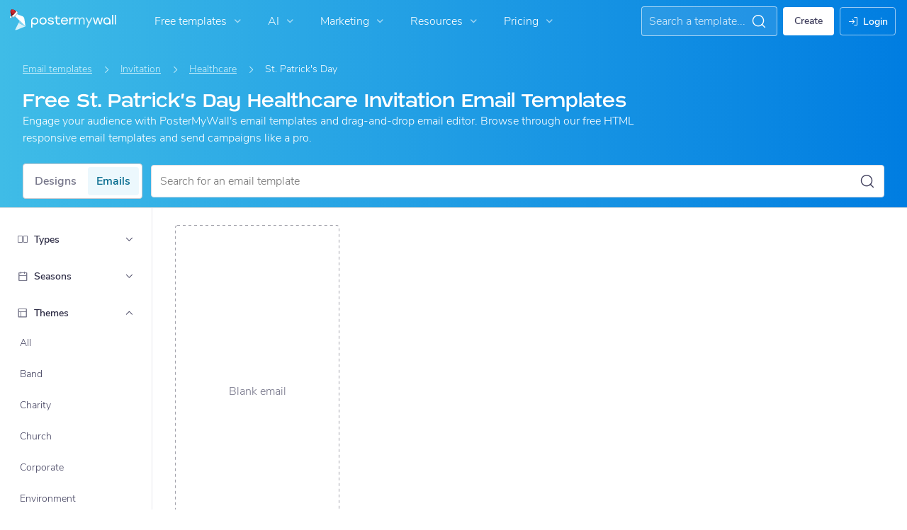

--- FILE ---
content_type: image/svg+xml
request_url: https://d1csarkz8obe9u.cloudfront.net/assets/gallery-personalized-recommendations-icon.svg
body_size: 1380
content:
<svg width="16" height="17" viewBox="0 0 16 17" fill="none" xmlns="http://www.w3.org/2000/svg">
<path fill-rule="evenodd" clip-rule="evenodd" d="M8.70687 4.76912L8.36805 5.48478L8.04475 4.77879C7.96096 4.59583 7.81404 4.44919 7.63092 4.36576L6.96488 4.06233L7.62756 3.76395C7.81273 3.68058 7.96126 3.5327 8.04545 3.34789L8.36806 2.63968L8.70613 3.35754C8.79038 3.53642 8.93525 3.67969 9.11506 3.76193L9.77183 4.06233L9.11169 4.36783C8.93394 4.45009 8.79068 4.5921 8.70687 4.76912ZM8.11005 1.86054C8.20853 1.64435 8.51495 1.64241 8.61616 1.85733L9.21076 3.11989C9.23884 3.17952 9.28713 3.22727 9.34707 3.25469L10.5551 3.80722C10.7718 3.90631 10.7724 4.21389 10.5562 4.31394L9.34595 4.87404C9.2867 4.90145 9.23895 4.94879 9.21101 5.0078L8.61592 6.26476C8.51449 6.479 8.20897 6.47706 8.11028 6.26154L7.53761 5.01103C7.50968 4.95004 7.46071 4.90116 7.39967 4.87336L6.17328 4.31464C5.95506 4.21522 5.95574 3.90499 6.1744 3.80654L7.39855 3.25535C7.46028 3.22756 7.50978 3.17826 7.53785 3.11666L8.11005 1.86054ZM4.16733 9.76569L4.59918 8.85354C4.706 8.62792 4.88859 8.44692 5.11514 8.34207L5.95653 7.95269L5.11944 7.56982C4.89026 7.465 4.70561 7.28239 4.59824 7.0544L4.16734 6.13944L3.75615 7.0421C3.64885 7.27765 3.45954 7.46613 3.22353 7.5724L2.37891 7.9527L3.22781 8.33944C3.46121 8.44578 3.64847 8.63267 3.75526 8.86587L4.16733 9.76569ZM4.48356 5.1423C4.35456 4.86836 3.96401 4.87084 3.83849 5.14639L3.10918 6.74738C3.07342 6.8259 3.01032 6.88873 2.93164 6.92415L1.37139 7.62668C1.0927 7.75216 1.09183 8.14757 1.36996 8.27428L2.93307 8.9864C3.01087 9.02184 3.07329 9.08414 3.10889 9.16187L3.83878 10.7557C3.96457 11.0304 4.35397 11.0329 4.48325 10.7598L5.24173 9.15775C5.27734 9.08254 5.3382 9.02221 5.41372 8.98726L6.95629 8.27339C7.23186 8.14586 7.23099 7.75384 6.95485 7.62754L5.41515 6.92331C5.33875 6.88836 5.2772 6.8275 5.24141 6.7515L4.48356 5.1423ZM10.5908 13.2149L11.1983 11.9318C11.3485 11.6145 11.6054 11.3599 11.924 11.2124L13.1075 10.6647L11.9301 10.1262C11.6077 9.97871 11.348 9.72186 11.197 9.40116L10.5909 8.11417L10.0125 9.38385C9.86154 9.71518 9.59526 9.9803 9.26328 10.1298L8.07523 10.6647L9.2693 11.2087C9.59761 11.3583 9.86101 11.6212 10.0112 11.9492L10.5908 13.2149ZM11.0357 6.71158C10.8542 6.32626 10.3049 6.32975 10.1283 6.71734L9.10244 8.96931C9.05213 9.07975 8.96337 9.16812 8.85271 9.21795L6.65805 10.2061C6.26604 10.3826 6.26481 10.9388 6.65604 11.1171L8.85472 12.1187C8.96415 12.1686 9.05196 12.2562 9.10203 12.3655L10.1287 14.6075C10.3056 14.9938 10.8534 14.9973 11.0352 14.6132L12.1021 12.3598C12.1522 12.254 12.2378 12.1691 12.344 12.1199L14.5138 11.1158C14.9014 10.9364 14.9002 10.385 14.5118 10.2073L12.346 9.21676C12.2386 9.16761 12.152 9.082 12.1017 8.9751L11.0357 6.71158Z" fill="url(#paint0_linear_700_18967)"/>
<defs>
<linearGradient id="paint0_linear_700_18967" x1="1.16187" y1="8.29828" x2="14.8038" y2="8.29828" gradientUnits="userSpaceOnUse">
<stop stop-color="#3FBCE8"/>
<stop offset="1" stop-color="#825CEB"/>
</linearGradient>
</defs>
</svg>


--- FILE ---
content_type: image/svg+xml
request_url: https://www.postermywall.com/assets/images/logo-mobile.svg
body_size: 733
content:
<svg fill="none" height="32" viewBox="0 0 26 32" width="26" xmlns="http://www.w3.org/2000/svg" xmlns:xlink="http://www.w3.org/1999/xlink"><clipPath id="a"><path d="m.558411 0h24.9343v32h-24.9343z"/></clipPath><g clip-path="url(#a)"><path d="m25.4927 25.1107-1.9781-13.4748c-.1466-.9984-.5566-1.9397-1.1878-2.72708-.6312-.78739-1.4607-1.3924-2.4033-1.7528l-18.62201-7.1204105c-.11778-.04463941-.24734-.0473915-.366914-.0077932-.119574.0395984-.221879.1191347-.289739.2252517-.067859.106118-.097137.232355-.082919.357509.014219.125155.071069.241607.161004.329798z" fill="#fff"/><path d="m13.275 18.9609-5.78571 11.5664c-.09349.1847-.12826.3935-.09964.5985s.11925.3963.25974.5483c.1405.152.32412.2574.52623.3021.20212.0446.41305.0263.60448-.0524l16.7107-6.8101z" fill="#d6f1fa"/><path d="m13.2749 18.9609 1.9373-3.8844 10.2806 10.0342z" fill="#84d4f0"/></g></svg>